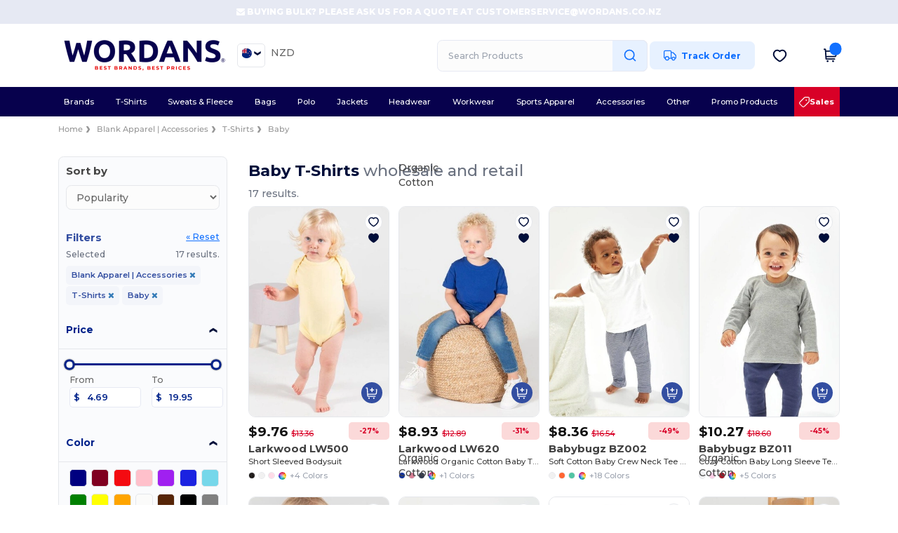

--- FILE ---
content_type: image/svg+xml
request_url: https://assets.wordans.co.nz/assets/wordans_2024/header/profile_icon-3932314e32369385d865445ae29000e7605079a2990f4e00bcb7b0eb5982b1e5.svg
body_size: 402
content:
<svg width="18" height="20" viewBox="0 0 18 20" fill="none" xmlns="http://www.w3.org/2000/svg">
<path d="M16.8153 18.2578C16.8153 16.9198 16.8153 16.2508 16.65 15.7064C16.2777 14.4807 15.3173 13.5216 14.0901 13.1498C13.5451 12.9846 12.8752 12.9846 11.5356 12.9846H6.7358C5.39612 12.9846 4.72628 12.9846 4.18122 13.1498C2.95402 13.5216 1.99367 14.4807 1.6214 15.7064C1.45605 16.2508 1.45605 16.9198 1.45605 18.2578M13.4555 5.31446C13.4555 7.69727 11.5214 9.62892 9.13568 9.62892C6.74992 9.62892 4.81589 7.69727 4.81589 5.31446C4.81589 2.93165 6.74992 1 9.13568 1C11.5214 1 13.4555 2.93165 13.4555 5.31446Z" stroke="#000E3A" stroke-width="2" stroke-linecap="round" stroke-linejoin="round"/>
</svg>
